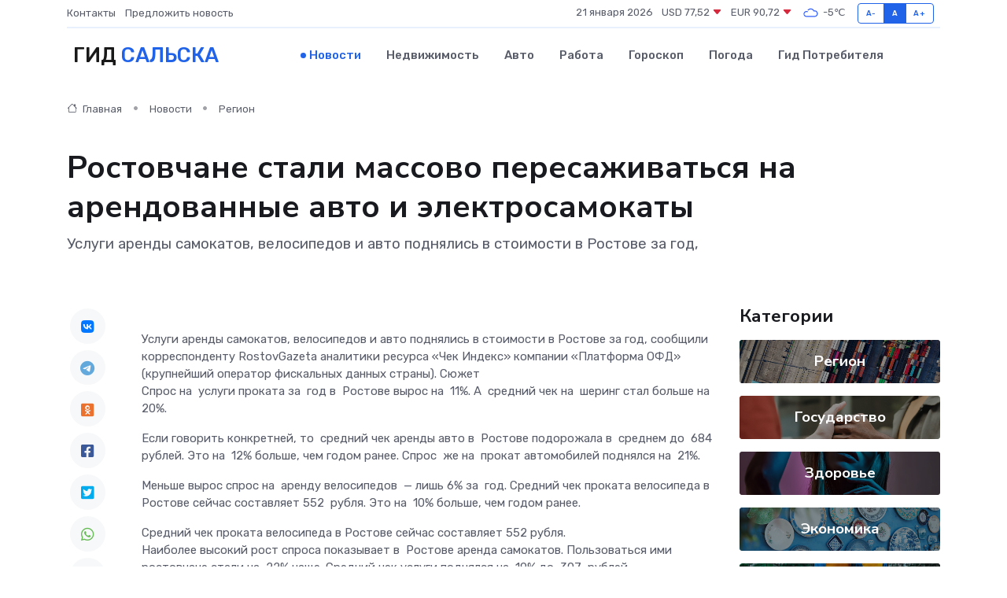

--- FILE ---
content_type: text/html; charset=utf-8
request_url: https://www.google.com/recaptcha/api2/aframe
body_size: 269
content:
<!DOCTYPE HTML><html><head><meta http-equiv="content-type" content="text/html; charset=UTF-8"></head><body><script nonce="VNn_BW3YZq-D9SV6t9BVKw">/** Anti-fraud and anti-abuse applications only. See google.com/recaptcha */ try{var clients={'sodar':'https://pagead2.googlesyndication.com/pagead/sodar?'};window.addEventListener("message",function(a){try{if(a.source===window.parent){var b=JSON.parse(a.data);var c=clients[b['id']];if(c){var d=document.createElement('img');d.src=c+b['params']+'&rc='+(localStorage.getItem("rc::a")?sessionStorage.getItem("rc::b"):"");window.document.body.appendChild(d);sessionStorage.setItem("rc::e",parseInt(sessionStorage.getItem("rc::e")||0)+1);localStorage.setItem("rc::h",'1769017176401');}}}catch(b){}});window.parent.postMessage("_grecaptcha_ready", "*");}catch(b){}</script></body></html>